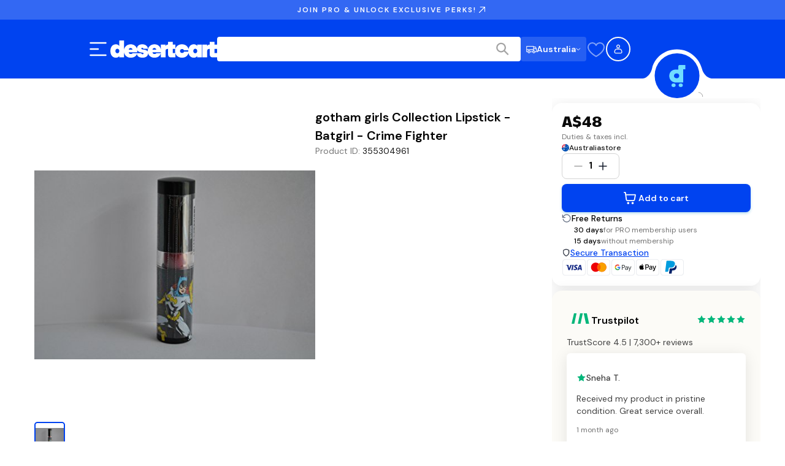

--- FILE ---
content_type: application/javascript; charset=UTF-8
request_url: https://www.desertcart.com.au/_next/static/chunks/8434-0e5eb596d29376b4.js
body_size: 4523
content:
!function(){try{var e="undefined"!=typeof window?window:"undefined"!=typeof global?global:"undefined"!=typeof self?self:{},t=(new e.Error).stack;t&&(e._sentryDebugIds=e._sentryDebugIds||{},e._sentryDebugIds[t]="93ba1fa6-bb83-42db-b652-87723d277efa",e._sentryDebugIdIdentifier="sentry-dbid-93ba1fa6-bb83-42db-b652-87723d277efa")}catch(e){}}();"use strict";(self.webpackChunk_N_E=self.webpackChunk_N_E||[]).push([[8434],{21915:(e,t,n)=>{n.d(t,{_:()=>r});function r(e,t){return t||(t=e.slice(0)),Object.freeze(Object.defineProperties(e,{raw:{value:Object.freeze(t)}}))}},38434:(e,t,n)=>{n.d(t,{l$:()=>eh,oR:()=>J});var r,o=n(76367),i=n(30694),a=n(21915),s=n(12115);let l={data:""},c=/(?:([\u0080-\uFFFF\w-%@]+) *:? *([^{;]+?);|([^;}{]*?) *{)|(}\s*)/g,u=/\/\*[^]*?\*\/|  +/g,d=/\n+/g,p=(e,t)=>{let n="",r="",o="";for(let i in e){let a=e[i];"@"==i[0]?"i"==i[1]?n=i+" "+a+";":r+="f"==i[1]?p(a,i):i+"{"+p(a,"k"==i[1]?"":t)+"}":"object"==typeof a?r+=p(a,t?t.replace(/([^,])+/g,e=>i.replace(/([^,]*:\S+\([^)]*\))|([^,])+/g,t=>/&/.test(t)?t.replace(/&/g,e):e?e+" "+t:t)):i):null!=a&&(i=/^--/.test(i)?i:i.replace(/[A-Z]/g,"-$&").toLowerCase(),o+=p.p?p.p(i,a):i+":"+a+";")}return n+(t&&o?t+"{"+o+"}":o)+r},f={},m=e=>{if("object"==typeof e){let t="";for(let n in e)t+=n+m(e[n]);return t}return e};function g(e){let t,n,r,o=this||{},i=e.call?e(o.p):e;return((e,t,n,r,o)=>{var i,a,s,l;let g=m(e),y=f[g]||(f[g]=(e=>{let t=0,n=11;for(;t<e.length;)n=101*n+e.charCodeAt(t++)>>>0;return"go"+n})(g));if(!f[y]){let t=g!==e?e:(e=>{let t,n,r=[{}];for(;t=c.exec(e.replace(u,""));)t[4]?r.shift():t[3]?(n=t[3].replace(d," ").trim(),r.unshift(r[0][n]=r[0][n]||{})):r[0][t[1]]=t[2].replace(d," ").trim();return r[0]})(e);f[y]=p(o?{["@keyframes "+y]:t}:t,n?"":"."+y)}let b=n&&f.g?f.g:null;return n&&(f.g=f[y]),i=f[y],a=t,s=r,(l=b)?a.data=a.data.replace(l,i):-1===a.data.indexOf(i)&&(a.data=s?i+a.data:a.data+i),y})(i.unshift?i.raw?(t=[].slice.call(arguments,1),n=o.p,i.reduce((e,r,o)=>{let i=t[o];if(i&&i.call){let e=i(n),t=e&&e.props&&e.props.className||/^go/.test(e)&&e;i=t?"."+t:e&&"object"==typeof e?e.props?"":p(e,""):!1===e?"":e}return e+r+(null==i?"":i)},"")):i.reduce((e,t)=>Object.assign(e,t&&t.call?t(o.p):t),{}):i,(r=o.target,"object"==typeof window?((r?r.querySelector("#_goober"):window._goober)||Object.assign((r||document.head).appendChild(document.createElement("style")),{innerHTML:" ",id:"_goober"})).firstChild:r||l),o.g,o.o,o.k)}g.bind({g:1});let y,b,h,v=g.bind({k:1});function _(e,t){let n=this||{};return function(){let r=arguments;function o(i,a){let s=Object.assign({},i),l=s.className||o.className;n.p=Object.assign({theme:b&&b()},s),n.o=/ *go\d+/.test(l),s.className=g.apply(n,r)+(l?" "+l:""),t&&(s.ref=a);let c=e;return e[0]&&(c=s.as||e,delete s.as),h&&c[0]&&h(s),y(c,s)}return t?t(o):o}}function x(){let e=(0,a._)(["\nfrom {\n  transform: scale(0) rotate(45deg);\n	opacity: 0;\n}\nto {\n transform: scale(1) rotate(45deg);\n  opacity: 1;\n}"]);return x=function(){return e},e}function w(){let e=(0,a._)(["\nfrom {\n  transform: scale(0);\n  opacity: 0;\n}\nto {\n  transform: scale(1);\n  opacity: 1;\n}"]);return w=function(){return e},e}function E(){let e=(0,a._)(["\nfrom {\n  transform: scale(0) rotate(90deg);\n	opacity: 0;\n}\nto {\n  transform: scale(1) rotate(90deg);\n	opacity: 1;\n}"]);return E=function(){return e},e}function k(){let e=(0,a._)(["\n  width: 20px;\n  opacity: 0;\n  height: 20px;\n  border-radius: 10px;\n  background: ",";\n  position: relative;\n  transform: rotate(45deg);\n\n  animation: "," 0.3s cubic-bezier(0.175, 0.885, 0.32, 1.275)\n    forwards;\n  animation-delay: 100ms;\n\n  &:after,\n  &:before {\n    content: '';\n    animation: "," 0.15s ease-out forwards;\n    animation-delay: 150ms;\n    position: absolute;\n    border-radius: 3px;\n    opacity: 0;\n    background: ",";\n    bottom: 9px;\n    left: 4px;\n    height: 2px;\n    width: 12px;\n  }\n\n  &:before {\n    animation: "," 0.15s ease-out forwards;\n    animation-delay: 180ms;\n    transform: rotate(90deg);\n  }\n"]);return k=function(){return e},e}function D(){let e=(0,a._)(["\n  from {\n    transform: rotate(0deg);\n  }\n  to {\n    transform: rotate(360deg);\n  }\n"]);return D=function(){return e},e}function O(){let e=(0,a._)(["\n  width: 12px;\n  height: 12px;\n  box-sizing: border-box;\n  border: 2px solid;\n  border-radius: 100%;\n  border-color: ",";\n  border-right-color: ",";\n  animation: "," 1s linear infinite;\n"]);return O=function(){return e},e}function j(){let e=(0,a._)(["\nfrom {\n  transform: scale(0) rotate(45deg);\n	opacity: 0;\n}\nto {\n  transform: scale(1) rotate(45deg);\n	opacity: 1;\n}"]);return j=function(){return e},e}function C(){let e=(0,a._)(["\n0% {\n	height: 0;\n	width: 0;\n	opacity: 0;\n}\n40% {\n  height: 0;\n	width: 6px;\n	opacity: 1;\n}\n100% {\n  opacity: 1;\n  height: 10px;\n}"]);return C=function(){return e},e}function I(){let e=(0,a._)(["\n  width: 20px;\n  opacity: 0;\n  height: 20px;\n  border-radius: 10px;\n  background: ",";\n  position: relative;\n  transform: rotate(45deg);\n\n  animation: "," 0.3s cubic-bezier(0.175, 0.885, 0.32, 1.275)\n    forwards;\n  animation-delay: 100ms;\n  &:after {\n    content: '';\n    box-sizing: border-box;\n    animation: "," 0.2s ease-out forwards;\n    opacity: 0;\n    animation-delay: 200ms;\n    position: absolute;\n    border-right: 2px solid;\n    border-bottom: 2px solid;\n    border-color: ",";\n    bottom: 6px;\n    left: 6px;\n    height: 10px;\n    width: 6px;\n  }\n"]);return I=function(){return e},e}function N(){let e=(0,a._)(["\n  position: absolute;\n"]);return N=function(){return e},e}function z(){let e=(0,a._)(["\n  position: relative;\n  display: flex;\n  justify-content: center;\n  align-items: center;\n  min-width: 20px;\n  min-height: 20px;\n"]);return z=function(){return e},e}function A(){let e=(0,a._)(["\nfrom {\n  transform: scale(0.6);\n  opacity: 0.4;\n}\nto {\n  transform: scale(1);\n  opacity: 1;\n}"]);return A=function(){return e},e}function P(){let e=(0,a._)(["\n  position: relative;\n  transform: scale(0.6);\n  opacity: 0.4;\n  min-width: 20px;\n  animation: "," 0.3s 0.12s cubic-bezier(0.175, 0.885, 0.32, 1.275)\n    forwards;\n"]);return P=function(){return e},e}function M(){let e=(0,a._)(["\n  display: flex;\n  align-items: center;\n  background: #fff;\n  color: #363636;\n  line-height: 1.3;\n  will-change: transform;\n  box-shadow: 0 3px 10px rgba(0, 0, 0, 0.1), 0 3px 3px rgba(0, 0, 0, 0.05);\n  max-width: 350px;\n  pointer-events: auto;\n  padding: 8px 10px;\n  border-radius: 8px;\n"]);return M=function(){return e},e}function T(){let e=(0,a._)(["\n  display: flex;\n  justify-content: center;\n  margin: 4px 10px;\n  color: inherit;\n  flex: 1 1 auto;\n  white-space: pre-line;\n"]);return T=function(){return e},e}function F(){let e=(0,a._)(["\n  z-index: 9999;\n  > * {\n    pointer-events: auto;\n  }\n"]);return F=function(){return e},e}var H=(e,t)=>"function"==typeof e?e(t):e,S=(()=>{let e=0;return()=>(++e).toString()})(),L=(()=>{let e;return()=>{if(void 0===e&&"u">typeof window){let t=matchMedia("(prefers-reduced-motion: reduce)");e=!t||t.matches}return e}})(),R=(e,t)=>{switch(t.type){case 0:return(0,i._)((0,o._)({},e),{toasts:[t.toast,...e.toasts].slice(0,20)});case 1:return(0,i._)((0,o._)({},e),{toasts:e.toasts.map(e=>e.id===t.toast.id?(0,o._)({},e,t.toast):e)});case 2:let{toast:n}=t;return R(e,{type:+!!e.toasts.find(e=>e.id===n.id),toast:n});case 3:let{toastId:r}=t;return(0,i._)((0,o._)({},e),{toasts:e.toasts.map(e=>e.id===r||void 0===r?(0,i._)((0,o._)({},e),{dismissed:!0,visible:!1}):e)});case 4:return void 0===t.toastId?(0,i._)((0,o._)({},e),{toasts:[]}):(0,i._)((0,o._)({},e),{toasts:e.toasts.filter(e=>e.id!==t.toastId)});case 5:return(0,i._)((0,o._)({},e),{pausedAt:t.time});case 6:let a=t.time-(e.pausedAt||0);return(0,i._)((0,o._)({},e),{pausedAt:void 0,toasts:e.toasts.map(e=>(0,i._)((0,o._)({},e),{pauseDuration:e.pauseDuration+a}))})}},U=[],$={toasts:[],pausedAt:void 0},q=e=>{$=R($,e),U.forEach(e=>{e($)})},B={blank:4e3,error:4e3,success:2e3,loading:1/0,custom:4e3},Y=function(){let e=arguments.length>0&&void 0!==arguments[0]?arguments[0]:{},[t,n]=(0,s.useState)($),r=(0,s.useRef)($);(0,s.useEffect)(()=>(r.current!==$&&n($),U.push(n),()=>{let e=U.indexOf(n);e>-1&&U.splice(e,1)}),[]);let a=t.toasts.map(t=>{var n,r,a;return(0,i._)((0,o._)({},e,e[t.type],t),{removeDelay:t.removeDelay||(null==(n=e[t.type])?void 0:n.removeDelay)||(null==e?void 0:e.removeDelay),duration:t.duration||(null==(r=e[t.type])?void 0:r.duration)||(null==e?void 0:e.duration)||B[t.type],style:(0,o._)({},e.style,null==(a=e[t.type])?void 0:a.style,t.style)})});return(0,i._)((0,o._)({},t),{toasts:a})},Z=function(e){let t=arguments.length>1&&void 0!==arguments[1]?arguments[1]:"blank",n=arguments.length>2?arguments[2]:void 0;return(0,i._)((0,o._)({createdAt:Date.now(),visible:!0,dismissed:!1,type:t,ariaProps:{role:"status","aria-live":"polite"},message:e,pauseDuration:0},n),{id:(null==n?void 0:n.id)||S()})},G=e=>(t,n)=>{let r=Z(t,e,n);return q({type:2,toast:r}),r.id},J=(e,t)=>G("blank")(e,t);J.error=G("error"),J.success=G("success"),J.loading=G("loading"),J.custom=G("custom"),J.dismiss=e=>{q({type:3,toastId:e})},J.remove=e=>q({type:4,toastId:e}),J.promise=(e,t,n)=>{let r=J.loading(t.loading,(0,o._)({},n,null==n?void 0:n.loading));return"function"==typeof e&&(e=e()),e.then(e=>{let i=t.success?H(t.success,e):void 0;return i?J.success(i,(0,o._)({id:r},n,null==n?void 0:n.success)):J.dismiss(r),e}).catch(e=>{let i=t.error?H(t.error,e):void 0;i?J.error(i,(0,o._)({id:r},n,null==n?void 0:n.error)):J.dismiss(r)}),e};var K=(e,t)=>{q({type:1,toast:{id:e,height:t}})},Q=()=>{q({type:5,time:Date.now()})},V=new Map,W=function(e){let t=arguments.length>1&&void 0!==arguments[1]?arguments[1]:1e3;if(V.has(e))return;let n=setTimeout(()=>{V.delete(e),q({type:4,toastId:e})},t);V.set(e,n)},X=v(x()),ee=v(w()),et=v(E()),en=_("div")(k(),e=>e.primary||"#ff4b4b",X,ee,e=>e.secondary||"#fff",et),er=v(D()),eo=_("div")(O(),e=>e.secondary||"#e0e0e0",e=>e.primary||"#616161",er),ei=v(j()),ea=v(C()),es=_("div")(I(),e=>e.primary||"#61d345",ei,ea,e=>e.secondary||"#fff"),el=_("div")(N()),ec=_("div")(z()),eu=v(A()),ed=_("div")(P(),eu),ep=e=>{let{toast:t}=e,{icon:n,type:r,iconTheme:i}=t;return void 0!==n?"string"==typeof n?s.createElement(ed,null,n):n:"blank"===r?null:s.createElement(ec,null,s.createElement(eo,(0,o._)({},i)),"loading"!==r&&s.createElement(el,null,"error"===r?s.createElement(en,(0,o._)({},i)):s.createElement(es,(0,o._)({},i))))},ef=_("div")(M()),em=_("div")(T()),eg=s.memo(e=>{let{toast:t,position:n,style:r,children:i}=e,a=t.height?((e,t)=>{let n=e.includes("top")?1:-1,[r,o]=L()?["0%{opacity:0;} 100%{opacity:1;}","0%{opacity:1;} 100%{opacity:0;}"]:["\n0% {transform: translate3d(0,".concat(-200*n,"%,0) scale(.6); opacity:.5;}\n100% {transform: translate3d(0,0,0) scale(1); opacity:1;}\n"),"\n0% {transform: translate3d(0,0,-1px) scale(1); opacity:1;}\n100% {transform: translate3d(0,".concat(-150*n,"%,-1px) scale(.6); opacity:0;}\n")];return{animation:t?"".concat(v(r)," 0.35s cubic-bezier(.21,1.02,.73,1) forwards"):"".concat(v(o)," 0.4s forwards cubic-bezier(.06,.71,.55,1)")}})(t.position||n||"top-center",t.visible):{opacity:0},l=s.createElement(ep,{toast:t}),c=s.createElement(em,(0,o._)({},t.ariaProps),H(t.message,t));return s.createElement(ef,{className:t.className,style:(0,o._)({},a,r,t.style)},"function"==typeof i?i({icon:l,message:c}):s.createElement(s.Fragment,null,l,c))});r=s.createElement,p.p=void 0,y=r,b=void 0,h=void 0;var ey=e=>{let{id:t,className:n,style:r,onHeightUpdate:o,children:i}=e,a=s.useCallback(e=>{if(e){let n=()=>{o(t,e.getBoundingClientRect().height)};n(),new MutationObserver(n).observe(e,{subtree:!0,childList:!0,characterData:!0})}},[t,o]);return s.createElement("div",{ref:a,className:n,style:r},i)},eb=g(F()),eh=e=>{let{reverseOrder:t,position:n="top-center",toastOptions:r,gutter:i,children:a,containerStyle:l,containerClassName:c}=e,{toasts:u,handlers:d}=(e=>{let{toasts:t,pausedAt:n}=Y(e);(0,s.useEffect)(()=>{if(n)return;let e=Date.now(),r=t.map(t=>{if(t.duration===1/0)return;let n=(t.duration||0)+t.pauseDuration-(e-t.createdAt);if(n<0){t.visible&&J.dismiss(t.id);return}return setTimeout(()=>J.dismiss(t.id),n)});return()=>{r.forEach(e=>e&&clearTimeout(e))}},[t,n]);let r=(0,s.useCallback)(()=>{n&&q({type:6,time:Date.now()})},[n]),o=(0,s.useCallback)((e,n)=>{let{reverseOrder:r=!1,gutter:o=8,defaultPosition:i}=n||{},a=t.filter(t=>(t.position||i)===(e.position||i)&&t.height),s=a.findIndex(t=>t.id===e.id),l=a.filter((e,t)=>t<s&&e.visible).length;return a.filter(e=>e.visible).slice(...r?[l+1]:[0,l]).reduce((e,t)=>e+(t.height||0)+o,0)},[t]);return(0,s.useEffect)(()=>{t.forEach(e=>{if(e.dismissed)W(e.id,e.removeDelay);else{let t=V.get(e.id);t&&(clearTimeout(t),V.delete(e.id))}})},[t]),{toasts:t,handlers:{updateHeight:K,startPause:Q,endPause:r,calculateOffset:o}}})(r);return s.createElement("div",{id:"_rht_toaster",style:(0,o._)({position:"fixed",zIndex:9999,top:16,left:16,right:16,bottom:16,pointerEvents:"none"},l),className:c,onMouseEnter:d.startPause,onMouseLeave:d.endPause},u.map(e=>{let r=e.position||n,l=((e,t)=>{let n=e.includes("top"),r=e.includes("center")?{justifyContent:"center"}:e.includes("right")?{justifyContent:"flex-end"}:{};return(0,o._)({left:0,right:0,display:"flex",position:"absolute",transition:L()?void 0:"all 230ms cubic-bezier(.21,1.02,.73,1)",transform:"translateY(".concat(t*(n?1:-1),"px)")},n?{top:0}:{bottom:0},r)})(r,d.calculateOffset(e,{reverseOrder:t,gutter:i,defaultPosition:n}));return s.createElement(ey,{id:e.id,key:e.id,onHeightUpdate:d.updateHeight,className:e.visible?eb:"",style:l},"custom"===e.type?H(e.message,e):a?a(e):s.createElement(eg,{toast:e,position:r}))}))}}}]);

--- FILE ---
content_type: application/javascript; charset=UTF-8
request_url: https://www.desertcart.com.au/_next/static/chunks/webpack-7cfadc91b6bb09e8.js
body_size: 5231
content:
!function(){try{var e="undefined"!=typeof window?window:"undefined"!=typeof global?global:"undefined"!=typeof self?self:{},c=(new e.Error).stack;c&&(e._sentryDebugIds=e._sentryDebugIds||{},e._sentryDebugIds[c]="f011cc84-96d3-469e-af0d-bae16e737c53",e._sentryDebugIdIdentifier="sentry-dbid-f011cc84-96d3-469e-af0d-bae16e737c53")}catch(e){}}(),(()=>{"use strict";var e={},c={};function d(a){var t=c[a];if(void 0!==t)return t.exports;var f=c[a]={id:a,loaded:!1,exports:{}},b=!0;try{e[a].call(f.exports,f,f.exports,d),b=!1}finally{b&&delete c[a]}return f.loaded=!0,f.exports}d.m=e,d.amdO={},(()=>{var e=[];d.O=(c,a,t,f)=>{if(a){f=f||0;for(var b=e.length;b>0&&e[b-1][2]>f;b--)e[b]=e[b-1];e[b]=[a,t,f];return}for(var r=1/0,b=0;b<e.length;b++){for(var[a,t,f]=e[b],n=!0,o=0;o<a.length;o++)(!1&f||r>=f)&&Object.keys(d.O).every(e=>d.O[e](a[o]))?a.splice(o--,1):(n=!1,f<r&&(r=f));if(n){e.splice(b--,1);var s=t();void 0!==s&&(c=s)}}return c}})(),d.n=e=>{var c=e&&e.__esModule?()=>e.default:()=>e;return d.d(c,{a:c}),c},(()=>{var e,c=Object.getPrototypeOf?e=>Object.getPrototypeOf(e):e=>e.__proto__;d.t=function(a,t){if(1&t&&(a=this(a)),8&t||"object"==typeof a&&a&&(4&t&&a.__esModule||16&t&&"function"==typeof a.then))return a;var f=Object.create(null);d.r(f);var b={};e=e||[null,c({}),c([]),c(c)];for(var r=2&t&&a;"object"==typeof r&&!~e.indexOf(r);r=c(r))Object.getOwnPropertyNames(r).forEach(e=>b[e]=()=>a[e]);return b.default=()=>a,d.d(f,b),f}})(),d.d=(e,c)=>{for(var a in c)d.o(c,a)&&!d.o(e,a)&&Object.defineProperty(e,a,{enumerable:!0,get:c[a]})},d.f={},d.e=e=>Promise.all(Object.keys(d.f).reduce((c,a)=>(d.f[a](e,c),c),[])),d.u=e=>586===e?"static/chunks/13b76428-0e73fd2b0f5d5d70.js":8500===e?"static/chunks/8500-0c6cc8b56801267b.js":8437===e?"static/chunks/8437-ffb1ff3ebf7782c9.js":8247===e?"static/chunks/8247-633e6adb547d2f75.js":9435===e?"static/chunks/9435-26414904d56802b2.js":9740===e?"static/chunks/9740-929c3acd46bf95e3.js":8927===e?"static/chunks/8927-bb5772422e608479.js":2696===e?"static/chunks/2696-b406180775277dbb.js":5011===e?"static/chunks/5011-a4d5dd535f62854d.js":1439===e?"static/chunks/1439-8717d8abdc486c30.js":2961===e?"static/chunks/2961-c8dd24e61e37655e.js":8864===e?"static/chunks/8864-ef18d4cdd143541c.js":4142===e?"static/chunks/4142-8c6315c92ef02e4a.js":7857===e?"static/chunks/7857-03ba806ef5a5e6c1.js":5964===e?"static/chunks/5964-e349f7d014b0d6a9.js":8924===e?"static/chunks/8924-356a5b6d903106b4.js":"static/chunks/"+(({2415:"5fcc1be5",3316:"s3LazyLoaded",5072:"de999748",5940:"020d84de",6470:"categoryLazyLoaded",6696:"0b4b70bd",8229:"9da6db1e",9066:"dc112a36",9268:"aaea2bcf",9321:"070c26f0"})[e]||e)+"."+({55:"3fd6580ab8a77fbf",63:"8de12d48392c7674",77:"f30247ba08af890a",240:"ec806611577ad054",248:"321426a173705354",271:"2a3a7b2605bb4f45",480:"8e8cc13ab4463b60",543:"909e8d869990f836",692:"220b13adfca10faf",780:"137dbd41db9ccbc9",1020:"df021291b84cc05d",1092:"f69aa31053393266",1164:"7ee2edb62570a66a",1222:"cdb3f5a6ef591407",1272:"738372d2c56cc948",1382:"9c0b2b931c145dd1",1411:"ad668b93e7507dd2",1463:"917836b478fb6d2b",1530:"dc6b7df8f0b82d0e",1684:"d5e2116b87a716ec",1763:"8b5e1a0f8c315b75",1792:"2d1198b2c08a00d2",1823:"6c4975f02df5b512",1900:"4ff4b575697f7327",1903:"4a280768f7480a6b",2007:"7ff89ee225cc1c74",2067:"773c1f9342b625b8",2110:"9082f6f14d02b6b1",2115:"8d03c6ea36346167",2156:"441d615f1ca19b49",2171:"b53e39ab2392a029",2363:"64c86509c8a1ac37",2404:"11271cb0924dcb76",2415:"043cfd38f5c5c57a",2509:"baf251314ac935be",2513:"44521de887a6e82f",2684:"795eb6d1be8932bf",2702:"c193297d46ccd477",2754:"4b65a17400192643",2932:"ce34e8d962b247dc",2942:"b5a93037f3bd213d",3025:"c31e2fc50f62a849",3109:"da54b417d2686c9c",3122:"719698ea5a30fc43",3241:"bf69a590cf66b5ff",3242:"a60dc114ed8f0f47",3316:"54ccce43d3c3b472",3317:"56ea93177df19027",3513:"7cd57ac9a5641344",3594:"4fc1ac20f8a1f2a0",3668:"0a4d2d68e5259308",3741:"3600c9450f6e2871",3803:"ec1a311746113110",3845:"f2416d57e64328c1",3870:"b6e5c4f6e6c63f62",3934:"4b26eda12effa096",4017:"ef405d6ca531a5fe",4063:"66cde24ee1d9acf8",4193:"43b052304a88d1c9",4213:"e6e9853f91772739",4229:"17469d1d5281e0a8",4259:"1ed5a590fdcd1996",4267:"b0801d0b1c9d8d65",4376:"098675ae7596dcd5",4482:"c7936009c57cbfbe",4556:"7137c178568b0349",4657:"455b3cf6a9fb4bcc",4685:"ef202d59af502093",4830:"adf886f8b1734798",4890:"171ea82567eac07e",4903:"7abe92ea7ea28046",4980:"01fdeaf43cdd2ae8",5045:"4419a2ef1ebb51aa",5072:"2f673ab89f92a38b",5146:"bb2ff45ae37a6e27",5152:"c3c6c9600376023b",5211:"d3e52896afed3641",5232:"f7c70b9e0af33f03",5269:"0c5e669351fbddc7",5271:"ba5ae1952e546cf2",5297:"fde457fb3e0f647e",5438:"d7e362a6a73881c7",5456:"bced1cfade6b6367",5458:"38ba3dc86a400ccc",5539:"fef893f713ee193f",5556:"902caca9b0493b78",5573:"6f78752d8fb86cf8",5615:"4a72d9d4a10cf6d5",5621:"47dd083ac0b51258",5662:"48410cae46f7569a",5675:"0eb93814c3e71f81",5687:"b0eb81f8a5af96a0",5862:"43d483e7094dfbfb",5898:"0284e544eb3e658e",5909:"97c62d64356421a4",5938:"86c0a2a8f08455d1",5940:"f4ddc4b3490f90f9",5985:"40b2c3c38d201555",6053:"c8d64ec5b2076b5b",6114:"cc00d3fb4e6f5695",6198:"40dc316db3c70e2e",6215:"13791736def296fd",6241:"c6d7281db6637959",6266:"e3052c439d9d517f",6290:"4183dcd538515118",6376:"f7576fdb87911715",6413:"143645224718e5df",6470:"889461abb6d375b7",6479:"3ba65d213d436e58",6536:"abd8ba74251e5353",6611:"9b4952dbd624466f",6696:"c00b4e0685677874",6710:"3a3ea37315692689",6760:"15f02847ab84811e",6787:"d4a9a5c01ba587fa",6910:"e79dd3f0ace7184e",6950:"c61c11012a4e8d03",7131:"efa6e3d6034be61a",7278:"526cbc8282c1900b",7418:"0869af107bca8a22",7440:"832447022977984a",7538:"7b67b352768a552f",7625:"13ec2557216de25a",7701:"e8a9790212d08328",7703:"a1e1ff1a082b976e",7715:"fac8079dee315e07",7730:"d836f30585589946",7788:"0d48e62622fef82b",7835:"78f27873a5a43c3f",7925:"dd7dd3a71d74a681",7954:"92ba829989217bf3",7993:"a317ae5269c26c36",8024:"28df12a769f77b0e",8071:"4c0965fa1a778768",8114:"9422452f3d65fcd9",8229:"3c14eecb04aafe6f",8305:"c9b0c036858f2d0d",8374:"029d81bf1bae6b8c",8404:"6d4f3dbc870f68a2",8467:"3bc38416d5b1f10a",8523:"b2ab9cecd324e6f7",8988:"39208fb3a77164c6",9066:"4d4e3c709d56eff4",9140:"52909354cbd4e4bb",9245:"b4ece6ee818ac0c7",9268:"bf1fb48f10016f64",9321:"8ed79be2551487a0",9324:"d80d7aed552e7a61",9382:"f21729c9e49f94f6",9418:"fdb77ebefe6f0e04",9462:"5d61adafd500b1f7",9467:"3436ec360c4663cb",9469:"f0034678db46c7f0",9576:"353d349c35c318b0",9723:"b9e913112bc0ab37",9731:"f99883c76aa003da",9793:"f6309faa46d7856d",9858:"558bc08fc82af033",9891:"7b2f7036309453a5"})[e]+".js",d.miniCssF=e=>"static/css/"+({259:"44d84bf32b0b3467",491:"89c10652ab1c11da",3264:"c1579652ece6e5f9",4201:"8b09d551883aa6bd",5974:"cd127efb35b6eacb",6295:"924ac91a58311861",8133:"5e4da7fa20df26da"})[e]+".css",d.g=function(){if("object"==typeof globalThis)return globalThis;try{return this||Function("return this")()}catch(e){if("object"==typeof window)return window}}(),d.o=(e,c)=>Object.prototype.hasOwnProperty.call(e,c),(()=>{var e={},c="_N_E:";d.l=(a,t,f,b)=>{if(e[a])return void e[a].push(t);if(void 0!==f)for(var r,n,o=document.getElementsByTagName("script"),s=0;s<o.length;s++){var i=o[s];if(i.getAttribute("src")==a||i.getAttribute("data-webpack")==c+f){r=i;break}}r||(n=!0,(r=document.createElement("script")).charset="utf-8",r.timeout=120,d.nc&&r.setAttribute("nonce",d.nc),r.setAttribute("data-webpack",c+f),r.src=d.tu(a)),e[a]=[t];var u=(c,d)=>{r.onerror=r.onload=null,clearTimeout(l);var t=e[a];if(delete e[a],r.parentNode&&r.parentNode.removeChild(r),t&&t.forEach(e=>e(d)),c)return c(d)},l=setTimeout(u.bind(null,void 0,{type:"timeout",target:r}),12e4);r.onerror=u.bind(null,r.onerror),r.onload=u.bind(null,r.onload),n&&document.head.appendChild(r)}})(),d.r=e=>{"undefined"!=typeof Symbol&&Symbol.toStringTag&&Object.defineProperty(e,Symbol.toStringTag,{value:"Module"}),Object.defineProperty(e,"__esModule",{value:!0})},d.nmd=e=>(e.paths=[],e.children||(e.children=[]),e),(()=>{var e;d.tt=()=>(void 0===e&&(e={createScriptURL:e=>e},"undefined"!=typeof trustedTypes&&trustedTypes.createPolicy&&(e=trustedTypes.createPolicy("nextjs#bundler",e))),e)})(),d.tu=e=>d.tt().createScriptURL(e),d.p="/_next/",(()=>{var e={8068:0};d.f.miniCss=(c,a)=>{e[c]?a.push(e[c]):0!==e[c]&&({259:1,491:1,3264:1,4201:1,5974:1,6295:1,8133:1})[c]&&a.push(e[c]=(e=>new Promise((c,a)=>{var t=d.miniCssF(e),f=d.p+t;if(((e,c)=>{for(var d=document.getElementsByTagName("link"),a=0;a<d.length;a++){var t=d[a],f=t.getAttribute("data-href")||t.getAttribute("href");if("stylesheet"===t.rel&&(f===e||f===c))return t}for(var b=document.getElementsByTagName("style"),a=0;a<b.length;a++){var t=b[a],f=t.getAttribute("data-href");if(f===e||f===c)return t}})(t,f))return c();((e,c,d,a)=>{var t=document.createElement("link");return t.rel="stylesheet",t.type="text/css",t.onerror=t.onload=f=>{if(t.onerror=t.onload=null,"load"===f.type)d();else{var b=f&&("load"===f.type?"missing":f.type),r=f&&f.target&&f.target.href||c,n=Error("Loading CSS chunk "+e+" failed.\n("+r+")");n.code="CSS_CHUNK_LOAD_FAILED",n.type=b,n.request=r,t.parentNode.removeChild(t),a(n)}},t.href=c,!function(e){if("function"==typeof _N_E_STYLE_LOAD){let{href:c,onload:d,onerror:a}=e;_N_E_STYLE_LOAD(0===c.indexOf(window.location.origin)?new URL(c).pathname:c).then(()=>null==d?void 0:d.call(e,{type:"load"}),()=>null==a?void 0:a.call(e,{}))}else document.head.appendChild(e)}(t)})(e,f,c,a)}))(c).then(()=>{e[c]=0},d=>{throw delete e[c],d}))}})(),(()=>{var e={8068:0,6295:0,9603:0,9038:0,8141:0,1012:0,3015:0,373:0,259:0,5064:0,1794:0,8652:0,21:0,2489:0,5798:0,2586:0,8320:0,9106:0,1712:0,2354:0,3494:0,6173:0,5066:0,1819:0,2477:0,5228:0,4004:0,9045:0,6690:0,329:0,8518:0,9176:0,4841:0,8595:0,6571:0,414:0,9675:0,1289:0,5209:0,6422:0,8727:0,8221:0,8825:0,8982:0,1481:0,6579:0,5447:0,1319:0,7272:0,6811:0,6434:0,5721:0,2447:0,1972:0,6324:0,9303:0,6250:0,577:0,3555:0,4455:0,7561:0,4239:0,5188:0};d.f.j=(c,a)=>{var t=d.o(e,c)?e[c]:void 0;if(0!==t)if(t)a.push(t[2]);else if(/^(1((01|71|97)2|(28|31|81)9|481|794)|2(4(47|77|89)|1|354|586|59)|3(015|264|29|494|555|73)|4((20|84|9)1|004|14|239|455)|5(06[46]|7(21|7|98)|188|209|228|447|974)|6(57[19]|173|250|295|324|422|434|690|811)|8(068|133|141|221|320|518|595|652|727|825|982)|9([36]03|038|045|106|176|675)|7272|7561)$/.test(c))e[c]=0;else{var f=new Promise((d,a)=>t=e[c]=[d,a]);a.push(t[2]=f);var b=d.p+d.u(c),r=Error();d.l(b,a=>{if(d.o(e,c)&&(0!==(t=e[c])&&(e[c]=void 0),t)){var f=a&&("load"===a.type?"missing":a.type),b=a&&a.target&&a.target.src;r.message="Loading chunk "+c+" failed.\n("+f+": "+b+")",r.name="ChunkLoadError",r.type=f,r.request=b,t[1](r)}},"chunk-"+c,c)}},d.O.j=c=>0===e[c];var c=(c,a)=>{var t,f,[b,r,n]=a,o=0;if(b.some(c=>0!==e[c])){for(t in r)d.o(r,t)&&(d.m[t]=r[t]);if(n)var s=n(d)}for(c&&c(a);o<b.length;o++)f=b[o],d.o(e,f)&&e[f]&&e[f][0](),e[f]=0;return d.O(s)},a=self.webpackChunk_N_E=self.webpackChunk_N_E||[];a.forEach(c.bind(null,0)),a.push=c.bind(null,a.push.bind(a))})(),d.nc=void 0})();

--- FILE ---
content_type: application/javascript; charset=UTF-8
request_url: https://www.desertcart.com.au/_next/static/chunks/8924-356a5b6d903106b4.js
body_size: 13223
content:
!function(){try{var a="undefined"!=typeof window?window:"undefined"!=typeof global?global:"undefined"!=typeof self?self:{},e=(new a.Error).stack;e&&(a._sentryDebugIds=a._sentryDebugIds||{},a._sentryDebugIds[e]="eb8cd9da-011a-462f-ae6c-16a4418aa7ae",a._sentryDebugIdIdentifier="sentry-dbid-eb8cd9da-011a-462f-ae6c-16a4418aa7ae")}catch(a){}}(),(self.webpackChunk_N_E=self.webpackChunk_N_E||[]).push([[8924],{4188:(a,e,t)=>{"use strict";t.d(e,{CY:()=>f,Eg:()=>p,K9:()=>v,SM:()=>y,UK:()=>S,_g:()=>M,b5:()=>B,fU:()=>w,gt:()=>g,mB:()=>b,nJ:()=>m,x:()=>h,xI:()=>A,xe:()=>C});var r=t(76367),n=t(30694),o=t(97810),i=t.n(o),l=t(16362),s=t.n(l),u=t(10355),c=t(59514),d=t(72504);t(73590);let h=a=>({IN:"India Hub",US:"USA Hub",AE:"UAE Hub",GB:"UK Hub"})[a]||a+"Hub",m=a=>{let e=(0,n._)((0,r._)({},a),{name:null==a?void 0:a.description,costAmount:null==a?void 0:a.display_cost});switch(null==a?void 0:a.type){case"Regular":case"Separate":case"Express":case"Pro::Express":case"Box":default:return e;case"Plus::Standard":case"Pro::Standard":return e.name="Standard with PRO",e}},g=(a,e,t,r,n)=>{try{let o=null==n?void 0:n.state,l=(a||[]).map(a=>{var n;let l=null!=(n=a.countries_multiselect)?n:[],s=l.includes(e)||l.includes("ALL"),u=Date.now(),c=new Date(a.start_date).getTime(),d=new Date(a.end_date).getTime(),h=a.only_admin&&r,m=!i()(a.only_pro_type)&&a.only_pro_type.includes("All"),g=t&&m&&a.only_pro_type.includes(o);if(u>c&&u<d&&s)if(g)return a;else if(h)return a;else if(!m&&!a.only_admin)return a;else return null}),u=s()(l).length>0?s()(l)[s()(l).length-1]:{};if(i()(u))return null;return u}catch(a){return null}},p=(a,e)=>a&&(a.includes("ssl-images-amazon.com")||a.includes("images-amazon.com")||a.includes("media-amazon.com"))?a.replace(/(\.gif|\.jpeg|\.jpg)/,".SS".concat(e,"$1")):a,y=a=>a.split("}_{").map(a=>a.split("{").filter(a=>a).map(a=>a.replace("}",""))),S=()=>{let a=window.location.pathname,e={},t="",r="";try{let a=document.cookie.split(";");for(let t=0;t<a.length;t++){let r=a[t],n=(r=r.trim()).split("=");e[n[0]]=n[1]}t=e.extractedUTMSource?"?utm_source=".concat(e.extractedUTMSource):"",r=e.expiryDate&&t?"&expiryDate=".concat(e.expiryDate):"?expiryDate=0"}catch(a){}return a+t+r},C=a=>({loop:!0,autoplay:!0,animationData:a,rendererSettings:{preserveAspectRatio:"xMidYMid slice"}}),M={walmartStoreId:2,warehouseDealsStoreId:2393,lorealStoreId:3318,perfumerStoreId:3383,wizqartEntityCountry:"IN",gulfCountries:["AE","BH","EG","IL","JO","KW","LB","MA","OM","QA","SA","YE"]},f=["trader joe","trader joe's","trader joes","Gun Pellets","GIANFRANCO FERRE","PIERRE CARDIN","BALMAIN","rhino 69","porn","xhorse","sex pill","adult toys","liquer chocolate","blow up doll","male toys","female toys","sex dice","sex things","sex tongue","sex toy","sex toys","sex tous","sex toes","sex doll","love doll","sex doles","sex dong","viberate toys","viberation adult","penetrations toys","masturber","masturbator","masturbater","horny goat weed","masturbation","erection pills","love doll","dildo","dilldo","dillo","didlo","dilido","dildos","dilido","bondage","handcuffs","penis","penile","longer pennies","bdsm","male enhancement","male enhancing","nyquil","tylenol","pantogar","alisse bronte","alissi bronte","monoderma","foltene","gestarelle","mahatma yellow rice","mahatma rice","#electronic cigarette","ecig","#e-cigarette","cigar","nicotine","viagra","pussy","fleshlight","hemp oil","air rifle","rifle","airsoft","fetish","cuffs","male massager","female massager","liquer","liqueur","liquor","seeds","vibrator","gps tracker","squaretrade","drugs","drug","marijuana","cannabis","methamphetamine","meth","cocaine","alcohol","sex","hemp","cbd","narcotics","krokodil","opium","opiods","opiod","ecstacy","flakka","heroine","salvia","adderall","codeine","morphine ","hydrocodone","oxycontin","vicodin","codeine","oxycodone","tramadol","hydromorphone","fentanyl","carfentanil","ganja","hashish","mdma","Atopoler","Mtm","Moico","Wolkier","Topsung","Nestling","covid testing kit for home rapid test","Nestling","Hmil U","Albrecht","Motorola","Kimy","Wishouse","Midland","Alomejor","Aikmi","Prymax","Retevis","Weed","d i  l d o","d ildo","de ldo","Couple Toys Adult","Male Shaft Sleeve","Male Shaft","Kegel device","Kegel","Wearable panties","Dilbo","Dilator","vape pens","e-cigarettes","sexual stimulants","diet pills","slimming teas","lipo creams","testosterone booster for men","vape pen","vape","Mushroom Head Air Cushion CC Cream Foundation BB Cream Foundation Makeup Moisturizing CC Cream Liquid Foundation,Concealer Lasting Makeup Foundation Even Skin Tone Makeup Base Primer(Natural)","Kemei KM-329 Hair Straightener (Black)","Krypton Steam Iron, 1200W, Green/White","Hair Clippers for Men, Professional Corded Hair Trimmer Set, 10-piece Adjustable Electric Haircut Kit, Multifunctional Barber Clippers and Shaving Clippers Tools for Men Hair Styling","Disney Frozen 2 - Townley Girl Cosmetic Compact Set with Mirror 22 lip glosses, 4 Body Shines, 6 Brushes Colorful Portable Foldable Washable Make Up Beauty Kit Box Set for Girls Kids Toddler","COINFINITIVE Portable One Step Salon Electric Blow Hair Curler Dryer and Styler Oval Comb Hot Air Brush Straightener Volumizer with Ionic Technology for Women(ONE STEP HAIR STRAIGHTNER)","Sport Boxing Gloves with Flame Pattern Black for Adult","Lycan Boxing Wrap Black, Cotton","Hipkoo Sports Defender Padded Boxing Gloves for Kids (5 to 13 Years Kids)","Seachoice Life Vest, Type II Personal Flotation Device – USCG Approved – Multiple Sizes and Colors","Airhead Type II Keyhole Life Jacket | Multiple Colors Available","expo 2020","expo 2020 dubai","COINFINITIVE","seachoice","Hipkoo","Townley Girl","Mushroom Head","worms plants","worms","lgbt","lgbtq","cozislides","artsakh","Tenacity","imidacloprid","merit","granules","insecticide"],v=new RegExp(f.join("|")),b=a=>{switch(a){case"cartMeter":return{hover:{scale:.95},tap:{scale:.9},initial:{scale:1.1},animate:{rotate:[0,2,4,-2,0],scale:1},transition:{type:"spring",times:[0,.2,.5,.8,1],stiffness:50,damping:6}};case"shippingMeter":return{tap:{scale:.97},initial:{scale:1.1},animate:{rotate:[0,4,6,-4,0],scale:1},transition:{type:"spring",times:[0,.4,.6,.8,1],stiffness:50,damping:6}};case"tryButton":return{hover:{scale:.95},tap:{scale:.9}};case"readyToOrderButton":case"addToCartButton":return{animate:{scale:[1,1.05,1]},transition:{duration:1.5,ease:"easeInOut",times:[0,.2,.5],repeat:1/0,repeatDelay:.8}};case"forwardArrowButton":return{initial:{scale:.6,x:-40},animate:{x:10,scale:1.4},transition:{duration:.5,delay:.5}};case"checkOutButton":return{animate:{scale:[1,1.02,1]},transition:{duration:1.5,ease:"easeInOut",times:[0,.2,.5],repeat:1/0,repeatDelay:.8}};case"mainUpgradeButton":return{initial:{scale:2},animate:{rotate:0,scale:1},transition:{type:"spring",stiffness:120,damping:6},whileTap:{scale:.9}};case"boxUpgradeButton":return{initial:{scale:2},animate:{scale:[1,1.2,1]},transition:{duration:1.2,ease:"easeInOut",times:[0,.2,.5],repeat:1/0,repeatDelay:1},whileTap:{scale:.8}};case"benefitTextContainer":return{hidden:{opacity:0},show:{opacity:1,transition:{staggerChildren:1}}};case"benefitTextAfter":return{hidden:{opacity:0},show:{opacity:1}};default:return{}}};c.default,u.default,d.default;let A={AD:["Andorra la Vella","Escaldes-Engordany","Encamp","Sant Juli\xe0 de L\xf2ria","La Massana"],AE:["Dubai","Abu Dhabi","Sharjah","Al Ain","Ajman"],AG:["St. John's","All Saints","Liberta","Potter's Village","Bolans"],AL:["Tirana","Durr\xebs","Berat","Fier","Elbasan"],AM:["Yerevan","Gyumri","Vanadzor","Vagharshapat","Abovyan"],AO:["Luanda","Lubango","Cabinda","Huambo","Kuito"],AR:["Buenos Aires","C\xf3rdoba","Rosario","Mendoza","La Plata"],AT:["Vienna","Graz","Salzburg","Innsbruck","Linz"],AU:["Sydney","Melbourne","Brisbane","Perth","Adelaide"],AW:["Oranjestad","Sint Nicolaas","Santa Cruz","Paradera","Tanki Leendert"],AZ:["Baku","Sumqayit","Ganja","Mingecevir","Lankaran"],BA:["Sarajevo","Banja Luka","Mostar","Bijeljina","Tuzla"],BB:["Bridgetown","Speightstown","Holetown","Oistins","Bathsheba"],BD:["Dhaka","Chittagong","Khulna","Sylhet","Rajshahi"],BE:["Brussels","Antwerp","Gent","Charleroi","Liege"],BF:["Ouagadougou","Bobo-Dioulasso","Koudougou","Ouahigouya","Banfora"],BG:["Sofia","Plovdiv","Varna","Burgas","Ruse"],BH:["Manama","Riffa","Al Muharraq","Madinat Hamad","Madinat `Isa"],BI:["Bujumbura","Muyinga","Gitega","Ngozi","Kayanza"],BM:["St. George's","Hamilton","Somerset Village","Stovel Bay","Cross Bay"],BN:["Bandar Seri Begawan","Kuala Belait","Seria","Kampong Tunah Jambu","Kampong Mata Mata"],BO:["Santa Cruz","El Alto","La Paz","Cochabamba","Sucre"],BR:["S\xe3o Paulo","Rio de Janeiro","Belo Horizonte","Brasilia","Salvador"],BS:["Nassau","Freeport","Marsh Harbour","Clarence Town","West End"],BW:["Gaborone","Francistown","Molepolole","Maun","Mahalapye"],BY:["Minsk","Gomel","Vitsyebsk","Mahilyow","Hrodna"],BZ:["Belize City","San Ignacio","Orange Walk","Belmopan","San Pedro"],CA:["Toronto","Montreal","Vancouver","Calgary","Edmonton"],CD:["Kinshasa","Lubumbashi","Brazzaville","Pointe-Noire","Dolisie"],CH:["Zurich","Geneva","Basel","Lausanne","Bern"],CI:["Abidjan","Bouak\xe9","Yamoussoukro","Korhogo","Daloa"],CK:["Avarua","Amuri","Arutanga","Omaka","Mangarei"],CL:["Santiago","Puente Alto","Concepcion","Maipu","La Florida"],CN:["Shanghai","Beijing","Guangzhou","Shenzhen","Nanyang"],CO:["Bogot\xe1","Medell\xedn","Cali","Barranquilla","Cartagena"],CR:["San Jos\xe9","Alajuela","Cartago","Puerto Limon","Liberia"],CV:["Praia","Mindelo","Santa Maria","Assomada","Porto Novo"],CY:["Nicosia","Limassol","Larnaca","Famagusta","Paphos"],CZ:["Prague","Brno","Ostrava","Plzen","Liberec"],DE:["Berlin","Hamburg","Munich","Cologne","Frankfurt"],DK:["Copenhagen","Aarhus","Odense","Aalborg","Esbjerg"],DM:["Roseau","Portsmouth","Mahaut","Wesley","Marigot"],DO:["Santo Domingo","Santiago","Puerto Plata","San Cristobal","Villa Altagracia"],EC:["Quito","Guayaquil","Cuenca","Santo Domingo de los Colorados","Machala"],EG:["Cairo","Alexandria","Giza","Madinat as Sadis min Uktubar","Shubra al Khaymah"],ES:["Madrid","Barcelona","Sevilla","Malaga","Valencia"],FI:["Helsinki","Espoo","Tampere","Vantaa","Oulu"],FJ:["Nasinu","Suva","Lautoka","Nausori","Nadi"],FO:["Torshavn","Klaksvik","Hvalba","Skopun","Hvannasund"],FR:["Paris","Nice","Toulouse","Marseille","Rennes"],GB:["London","Birmingham","Manchester","Leeds","Newcastle"],GD:["St. George's","Gouyave","Grenville","Hillsborough","Calivigny"],GE:["Tbilisi","Batumi","Kutaisi","Rustavi","Sokhumi"],GF:["Cayenne","Saint-Laurent-du-Maroni","Kourou","Sinnamary","Saint-Georges"],GG:["Saint Peter Port","Vale","Saint Anne","St Andrew","Sark"],GI:["Alameda de los Monos","Bruce's Farm","Buena Vista","Caleta city","Calpis city"],GL:["Nuuk","Sisimiut","Ilulissat","Aasiaat","Qaqortoq"],GM:["Brikama","Farafenni","Banjul","Mansa Konko","Basse Santa Su"],GP:["Les Abymes","Baie-Mahault","Le Gosier","Sainte-Anne","Le Moule"],GR:["Athens","Thessaloniki","Patra","Piraeus","Larisa"],GT:["Guatemala City","Villa Nueva","Coban","Coatepeque","San Pedro Carcha"],GU:["Dededo","Yigo","Maina","Hagta","Mangilao"],GY:["Georgetown","New Amsterdam","Linden","Anna Regina","Princetown"],HK:["Hong Kong","Kwun Tong","Sha Tin","Kowloon","Tsuen Wan"],HN:["Comayaguela","Tegucigalpa","San Pedro Sula","Choloma","Puerto Cortes"],HR:["Zagreb","Split","Rijeka","Osijek","Zadar"],HT:["Port-au-Prince","Carrefour","Petion-Ville","Gonaives","Delmas"],HU:["Budapest","Debrecen","Szeged","Miskolc","Pecs"],ID:["Jakarta","Surabaya","Bandung","Bekasi","Tangerang"],IE:["Dublin","Cork","Galway","Limerick","Waterford"],IL:["Jerusalem","Tel Aviv-Yafo","Haifa","Rishon LeZiyyon","Petah Tiqwa"],IM:["Douglas","Ramsey","Peel","Castletown","Laxey"],IN:["Mumbai","Delhi","Chennai","Kolkata","Bengaluru","Hyderabad","Ahmedabad","Kochi","Pune","Lucknow"],IS:["Reykjavik","Kopavogur","Hafnarfjordhur","Akureyri","Keflavik"],IT:["Rome","Milan","Naples","Turin","Palermo"],JE:["Saint Helier","Saint Saviour","Newark","Jersey City","Paterson"],JM:["Kingston","Portmore","May Pen","Spanish Town","Montego Bay"],JO:["Amman","Irbid","Az Zarqa'","Al `Aqabah","As Salt"],JP:["Tokyo","Osaka","Nagoya","Yokohama","Fukuoka"],KE:["Nairobi","Meru","Mombasa","Kisumu","Nakuru"],KG:["Bishkek","Osh","Jalal-Abad","Kara-Balta","Karakol"],KH:["Phnom Penh","Siem Reap","Battambang","Kampong Cham","Prey Veng"],KN:["Basseterre","Fig Tree","Market Shop","Saint Paul's","Middle Island"],KR:["Seoul","Busan","Incheon","Daegu","Gwangju"],KW:["Kuwait City","Al Jahra'","Abu Hulayfah","Al Ahmadi","Al Wafrah"],KY:["George Town","Bodden Town","East End","West Bay","North Side"],KZ:["Almaty","Nur-Sultan","Shymkent","Qaraghandy","Taraz"],LB:["Tripoli","Beirut","Sidon","Tyre","Jounie"],LC:["Castries","Bisee","Vieux Fort","Micoud","Soufriere"],LI:["Vaduz","Schaan","Eschen","Mauren","Triesenberg"],LK:["Colombo","Moratuwa","Kandy","Negombo","Batticaloa"],LT:["Vilnius","Kaunas","Klaipeda","Siauliai","Panevezys"],LU:["Luxembourg City","Esch-sur-Alzette","Diekirch","Echternach","Steinfort"],LV:["Riga","Daugavpils","Liepaja","Jelgava","Jurmala"],MA:["Casablanca","El Kelaa des Srarhna","Fes","Tangier","Marrakech"],MC:["Beausoleil","Condamine","Fontvieille","Fonvjėjus","Furstend\xf6met Monaco"],MD:["Chisinau","Balti","Tiraspol","Bender","Ribnita"],ME:["Podgorica","Pljevlja","Ulcinj","Budva","Herceg Novi"],MG:["Antananarivo","Antsirabe","Toamasina","Fianarantsoa","Mahajanga"],MK:["Skopje","Tetovo","Bitola","Kumanovo","Prilep"],ML:["Bamako","Sikasso","Segou","Mopti","Koutiala"],MN:["Ulaanbaatar","Moron","Erdenet","Darhan","Choybalsan"],MO:["Macau","Taipa","Coloane","Nossa Senhora de F\xe1tima","Santo Ant\xf3nio"],MP:["San Antonio","Garapan","Capitol Hill","Chalan Kanoa","Susupe"],MQ:["Fort-de-France","Le Lamentin","Le Robert","Les Trois-llets","Saintr-Marie"],MT:["Birkirkara","Saint Paul's Bay","Mosta","Sliema","Qormi"],MU:["Curepipe","Port Louis","Quartier Militaire","Centre de Flacq","Port Mathurin"],MV:["Male","Un'goofaaru","Naifaru","Mahibadhoo","Eydhafushi"],MX:["Mexico City","Guadalajara","Monterrey","Tijuana","Ecatepec"],MY:["Kuala Lumpur","Klang","Ipoh","Butterworth","Johor Bahru"],NC:["Noum\xe9a","Le Mont-Dore","Dumb\xe9a","Pa\xefta","Lifou"],NI:["Managua","Boaco","Leon","Matagalpa","Chinandega"],NL:["The Hague","Amsterdam","Utrecht","Rotterdam","Eindhoven"],NO:["Oslo","Bergen","Trondheim","Stavanger","Drammen"],NZ:["Auckland","Wellington","Christchurch","Manukau City","Waitakere"],OM:["Muscat","As Sib","Matrah","Salalah","As Suwayhirah as Sahil"],PA:["Panama City","San Miguelito","Colon","David","La Chorrera"],PE:["Lima","Callao","Arequipa","Trujillo","Chiclayo"],PF:["Papeete","Faaa","Mahina","Pirae","Arue"],PG:["Port Moresby","Lae","Madang","Arawa","Mount Hagen"],PH:["Manila","Quezon City","Davao","Caloocan City","Cebu City"],PK:["Karachi","Lahore","Faisalabad","Rawalpindi","Gujranwala"],PL:["Warsaw","Krakow","Lodz","Wroclaw","Poznan"],PT:["Lisbon","Sintra","Vila Nova de Gaia","Porto","Braga"],PY:["Asuncion","Ciudad del Este","San Lorenzo","Encarnacion","Pedro Juan Caballero"],QA:["Doha","Al Khawr","Al Wakrah","Ar Rayyan","Ash Shihaniyah"],RO:["Bucharest","Timisoara","Cluj-Napoca","Brasov","Iasi"],RS:["Belgrade","Novi Sad","Nis","Zemun","Kragujevac"],RU:["Moscow","Saint Petersburg","Novosibirsk","Yekaterinburg","Nizhniy Novgorod"],SA:["Riyadh","Jeddah","Mecca","Medina","Ad Dammam"],SB:["Honiara","Gizo","Lata","Auki","Kirakira"],SC:["Victoria","Anse Boileau","Bel Ombre","Beau Vallon","Cascade"],SE:["Stockholm","Gothenburg","Malmo","Uppsala","Vasteras"],SG:["Ang Mo Kio","Bedok","Bishan","Bukit Batok","Bukit Merah"],SI:["Ljubljana","Maribor","Kranj","Celje","Koper"],SK:["Bratislava","Kosice","Petrzalka","Presov","Zilina"],SM:["San Marino","Serravalle","Borgo Maggiore","Domagnano","Acquaviva"],SN:["Pikine","Dakar","Thies","Rufisque","Ziguinchor"],SR:["Paramaribo","Cottica","Nieuw Nickerie","Brokopondo","Moengo"],SV:["San Salvador","Santa Ana","Usulutan","Soyapango","San Miguel"],SX:["Cul de Sac","Lower Prince's Quarter","Koolbaai","Philipsburg","Middle Region"],TG:["Lome","Sokode","Kpalime","Atakpame","Sansanne-Mango"],TH:["Bangkok","Nonthaburi","Pak Kret","Hat Yai","Nakhon Ratchasima"],TJ:["Dushanbe","Khujand","Kulob","Bokhtar","Istaravshan"],TN:["Tunis","Sfax","Sousse","Kairouan","Metouia"],TR:["Istanbul","Ankara","Izmir","Bursa","Antalya"],TT:["Chaguanas","San Fernando","Couva","Port of Spain","Laventille"],TW:["Taichung","Kaohsiung","Taipei","Tainan","Zhongli"],TZ:["Dar es Salaam","Arusha","Dodoma","Mwanza","Mbeya"],UA:["Kyiv","Kharkiv","Odesa","Dnipro","Donetsk"],US:["New York","Los Angeles","Chicago","Miami","Dallas"],UY:["Montevideo","Salto","Ciudad de la Costa","Rivera","Paysandu"],UZ:["Tashkent","Samarkand","Andijon","Namangan","Qoqon"],VC:["Kingstown","Kingstown Park","Georgetown","Barrouallie","Port Elizabeth"],VG:["East End-Long Look","Belle Vue","Great Harbour","Road Town","Spanish Town"],VN:["Ho Chi Minh City","Hanoi","Haiphong","Can Tho","Bien Hoa"],VU:["Port-Vila","Luganville","Lakatoro","Isangel","Saratamata"],WS:["Apia","Afega","Leulumoega","Mulifanua","Lufilufi"],YE:["Sanaa","Ta`izz","Al Hudaydah","Aden","Ibb"],ZA:["Johannesburg","Vereeniging","Pietermaritzburg","Pretoria","Durban"],ZM:["Lusaka","Ndola","Kitwe","Mazabuka","Kasama"],ZW:["Harare","Bulawayo","Chitungwiza","Mutare","Gweru"]},B={first:1,second:2,third:3,fourth:4},w=a=>{let e=Math.floor(a/3600),t=Math.floor(a%3600/60),r=a%60;return e>0||t>59?"".concat(String(e).padStart(2,"0"),":").concat(String(t).padStart(2,"0"),":").concat(String(r).padStart(2,"0")):"".concat(String(t).padStart(2,"0"),":").concat(String(r).padStart(2,"0"))}},10355:(a,e,t)=>{"use strict";t.r(e),t.d(e,{default:()=>l});var r,n,o=t(12115);function i(){return(i=Object.assign?Object.assign.bind():function(a){for(var e=1;e<arguments.length;e++){var t=arguments[e];for(var r in t)({}).hasOwnProperty.call(t,r)&&(a[r]=t[r])}return a}).apply(null,arguments)}let l=a=>o.createElement("svg",i({xmlns:"http://www.w3.org/2000/svg",width:"1em",height:"1em",fill:"none",viewBox:"0 0 25 24"},a),r||(r=o.createElement("g",{clipPath:"url(#US_svg__a)"},o.createElement("path",{fill:"#F0F0F0",d:"M12.667 24c6.627 0 12-5.373 12-12s-5.373-12-12-12c-6.628 0-12 5.373-12 12s5.372 12 12 12"}),o.createElement("path",{fill:"#D80027",d:"M12.145 12h12.521c0-1.083-.144-2.132-.413-3.13H12.145zM12.145 5.738h10.76a12 12 0 0 0-2.769-3.13h-7.991zM12.666 24c2.825 0 5.42-.976 7.47-2.609H5.196A11.95 11.95 0 0 0 12.667 24M2.428 18.26h20.477a12 12 0 0 0 1.348-3.13H1.08c.3 1.116.758 2.167 1.348 3.13"}),o.createElement("path",{fill:"#0052B4",d:"M6.225 1.874H7.32l-1.017.739.388 1.196-1.017-.74-1.017.74.336-1.033c-.896.746-1.681 1.62-2.328 2.594h.35l-.647.47q-.151.253-.29.513l.309.951-.577-.419q-.216.456-.392.932l.34 1.048h1.258l-1.018.74.389 1.195-1.017-.739-.61.443Q.668 11.24.667 12h12V0c-2.37 0-4.58.688-6.442 1.874M6.69 10.8l-1.017-.739-1.017.739.388-1.196-1.017-.739h1.258l.388-1.195.389 1.195h1.257l-1.017.74zm-.388-4.691.388 1.195-1.017-.739-1.017.74.388-1.196-1.017-.74h1.258l.388-1.195.389 1.196h1.257zm4.693 4.691-1.018-.739-1.017.739.389-1.196-1.017-.739h1.257l.388-1.195.389 1.195h1.257l-1.017.74zm-.389-4.691.389 1.195-1.018-.739-1.017.74.389-1.196-1.017-.74h1.257l.388-1.195.389 1.196h1.257zm0-3.496.389 1.196-1.018-.74-1.017.74.389-1.196-1.017-.739h1.257L9.977.678l.389 1.196h1.257z"}))),n||(n=o.createElement("defs",null,o.createElement("clipPath",{id:"US_svg__a"},o.createElement("path",{fill:"#fff",d:"M.667 0h24v24h-24z"})))))},39675:(a,e,t)=>{"use strict";t.d(e,{w:()=>g});var r=t(76367),n=t(30694),o=t(22514),i=t(51267),l=t(82849),s=t(47857),u=t(9306),c=t(21123);let d=async function(a){let e=arguments.length>1&&void 0!==arguments[1]?arguments[1]:{},t=arguments.length>2&&void 0!==arguments[2]?arguments[2]:3e4,o=new AbortController,i=t>0?setTimeout(()=>o.abort(),t):null;try{let t=await fetch(a,(0,n._)((0,r._)({},e),{signal:o.signal}));if(i&&clearTimeout(i),!t.ok){let a={};try{let e=t.headers.get("Content-Type");(null==e?void 0:e.toLowerCase().includes("json"))&&(a=await t.json())}catch(e){a={parseError:String(e)}}let e="API Error: ".concat(t.status);e+=(a=>{if(a.errors&&"object"==typeof a.errors){let e=Object.entries(a.errors).map(a=>{let[e,t]=a;return Array.isArray(t)&&t.length>0?"".concat("transition"===e?"":"".concat(e,":")," ").concat(t.join(", ")):null}).filter(Boolean).join("; ");return e?" - ".concat(e):""}return a.message?" - ".concat(a.message):a.error?" - ".concat(a.error):""})(a),u.Z({message:e,category:"api",data:{responseDetails:a,responseStatus:t.status,responseStatusText:t.statusText}});let r=Error(e);throw r.details=a,r}if(204===t.status)return null;try{return await t.json()}catch(a){throw c.Cp(a),a}}catch(a){if(i&&clearTimeout(i),"AbortError"===a.name){let a=Error("API Request Timeout, please try again later");throw c.Cp(a),a}throw c.Cp(a),a}},h=async()=>{let a=l.default.get(i.eu.USER_ID),e=l.default.get(i.eu.SESSION_TOKEN);return a&&e?{"X-User-Id":a,"X-User-Token":e}:{}},m=async a=>{let e=(0,r._)({},{"Content-Type":"application/json",Accept:"application/vnd.api+json; version:3.0"},((a,e)=>{let t=e.replace(/^www\./,""),r=(0,s.A)(t);return{"X-Locale":"".concat(a,"-").concat(r.toLowerCase())}})(l.default.get(i.eu.LANG)||"en",window.location.hostname));return a.useAuthCookies&&Object.assign(e,await h()),a.headers&&Object.assign(e,a.headers),e},g=async function(a){let e=arguments.length>1&&void 0!==arguments[1]?arguments[1]:{};c.Wt({"api.path":a,"api.context":"client"});let t="".concat("".concat(window.location.origin,"/api")).concat(a),i=await m(e),{timeoutMs:l}=e,s=(0,o._)(e,["timeoutMs"]);return d(t,(0,n._)((0,r._)({},s),{headers:i}),l)}},46445:a=>{a.exports={container:"CartItemRewards_container__coYrv",progressContainer:"CartItemRewards_progressContainer__7SVj0",progressHeader:"CartItemRewards_progressHeader__gy1cs",progressBar:"CartItemRewards_progressBar__XmXo7",couponUnlocked:"CartItemRewards_couponUnlocked___a35n",progressList:"CartItemRewards_progressList__NnarK",progressItem:"CartItemRewards_progressItem__0DrSm",active:"CartItemRewards_active__Yh8Zz",eligibilityContainer:"CartItemRewards_eligibilityContainer__Fuym0",eligibilityContainerText:"CartItemRewards_eligibilityContainerText__SWryv",couponEligibilityButton:"CartItemRewards_couponEligibilityButton__VQ1R8"}},46553:(a,e,t)=>{"use strict";t.d(e,{A:()=>l});var r=t(76367),n=t(30694),o=t(95155),i=t(32599);let l=a=>(0,o.jsx)(i.A,(0,n._)((0,r._)({},a),{useLegacyFormat:!0,"data-sentry-element":"LanguageLink","data-sentry-component":"LocalisedLink","data-sentry-source-file":"LocalisedLink.tsx"}))},51267:(a,e,t)=>{"use strict";t.d(e,{Nb:()=>r,eu:()=>n});let r={HOME_PAGE:"/",PRODUCTS:"/products",SEARCH:"/search",CATEGORY:"/category",BRAND:"/brand",SITEMAPS:"/html-sitemaps",NOT_FOUND:"/not-found",CHECKOUT:"/checkout",PRO:"/pro",SUPPORT:"/support",SUPPORT_PAGE:"/support/[page]",STORES:"/stores",GOOGLE_AUTH_CALLBACK:"/auth/google/callback"},n={CART_TOKEN:"x-cart-token",USER_ID:"x-user-id",SESSION_TOKEN:"x-user-token",LANG:"x-lang"}},59514:(a,e,t)=>{"use strict";t.r(e),t.d(e,{default:()=>l});var r,n,o=t(12115);function i(){return(i=Object.assign?Object.assign.bind():function(a){for(var e=1;e<arguments.length;e++){var t=arguments[e];for(var r in t)({}).hasOwnProperty.call(t,r)&&(a[r]=t[r])}return a}).apply(null,arguments)}let l=a=>o.createElement("svg",i({xmlns:"http://www.w3.org/2000/svg",width:"1em",height:"1em",fill:"none",viewBox:"0 0 25 24"},a),r||(r=o.createElement("g",{clipPath:"url(#IN_svg__a)"},o.createElement("path",{fill:"#F0F0F0",d:"M12.333 24c6.628 0 12-5.373 12-12s-5.372-12-12-12c-6.627 0-12 5.373-12 12s5.373 12 12 12"}),o.createElement("path",{fill:"#FF9811",d:"M12.334-.001a12 12 0 0 0-10.81 6.783h21.619a12 12 0 0 0-10.81-6.783"}),o.createElement("path",{fill:"#6DA544",d:"M12.334 24a12 12 0 0 0 10.809-6.783H1.524a12 12 0 0 0 10.81 6.782"}),o.createElement("path",{fill:"#0052B4",d:"M12.334 16.173a4.174 4.174 0 1 0 0-8.348 4.174 4.174 0 0 0 0 8.348"}),o.createElement("path",{fill:"#F0F0F0",d:"M12.334 14.608a2.609 2.609 0 1 0 0-5.217 2.609 2.609 0 0 0 0 5.217"}),o.createElement("path",{fill:"#0052B4",d:"m12.334 8.78.805 1.826 1.983-.216L13.942 12l1.178 1.61-1.982-.216-.805 1.825-.805-1.825-1.983.215L10.724 12 9.546 10.39l1.983.216z"}))),n||(n=o.createElement("defs",null,o.createElement("clipPath",{id:"IN_svg__a"},o.createElement("path",{fill:"#fff",d:"M.333 0h24v24h-24z"})))))},63616:(a,e,t)=>{"use strict";t.d(e,{A:()=>c});var r=t(95155),n=t(12115),o=t(94896),i=t(46445),l=t.n(i),s=t(70674);let u=a=>{let{strokeColor:e="#FFF",className:t}=a;return(0,r.jsxs)("svg",{width:"16",height:"16",viewBox:"0 0 16 16",fill:"none",xmlns:"http://www.w3.org/2000/svg",className:t,"data-sentry-element":"svg","data-sentry-component":"CopyIcon","data-sentry-source-file":"CopyIcon.tsx",children:[(0,r.jsx)("g",{clipPath:"url(#clip0_10623_145452)","data-sentry-element":"g","data-sentry-source-file":"CopyIcon.tsx",children:(0,r.jsx)("path",{d:"M10.6654 5.33325V3.46659C10.6654 2.71985 10.6654 2.34648 10.52 2.06126C10.3922 1.81038 10.1882 1.60641 9.93735 1.47858C9.65214 1.33325 9.27877 1.33325 8.53203 1.33325H3.46536C2.71863 1.33325 2.34526 1.33325 2.06004 1.47858C1.80916 1.60641 1.60519 1.81038 1.47736 2.06126C1.33203 2.34648 1.33203 2.71985 1.33203 3.46659V8.53325C1.33203 9.27999 1.33203 9.65336 1.47736 9.93857C1.60519 10.1895 1.80916 10.3934 2.06004 10.5213C2.34526 10.6666 2.71863 10.6666 3.46536 10.6666H5.33203M7.46536 14.6666H12.532C13.2788 14.6666 13.6521 14.6666 13.9374 14.5213C14.1882 14.3934 14.3922 14.1895 14.52 13.9386C14.6654 13.6534 14.6654 13.28 14.6654 12.5333V7.46659C14.6654 6.71985 14.6654 6.34648 14.52 6.06126C14.3922 5.81038 14.1882 5.60641 13.9374 5.47858C13.6521 5.33325 13.2788 5.33325 12.532 5.33325H7.46536C6.71863 5.33325 6.34526 5.33325 6.06004 5.47858C5.80916 5.60641 5.60519 5.81038 5.47736 6.06126C5.33203 6.34648 5.33203 6.71985 5.33203 7.46659V12.5333C5.33203 13.28 5.33203 13.6534 5.47736 13.9386C5.60519 14.1895 5.80916 14.3934 6.06004 14.5213C6.34526 14.6666 6.71863 14.6666 7.46536 14.6666Z",stroke:e,strokeWidth:"1.33333",strokeLinecap:"round",strokeLinejoin:"round","data-sentry-element":"path","data-sentry-source-file":"CopyIcon.tsx"})}),(0,r.jsx)("defs",{"data-sentry-element":"defs","data-sentry-source-file":"CopyIcon.tsx",children:(0,r.jsx)("clipPath",{id:"clip0_10623_145452","data-sentry-element":"clipPath","data-sentry-source-file":"CopyIcon.tsx",children:(0,r.jsx)("rect",{width:"16",height:"16",fill:"white","data-sentry-element":"rect","data-sentry-source-file":"CopyIcon.tsx"})})})]})},c=a=>{var e,t;let{offerCode:i,className:c=l().couponEligibilityButton,discount_amount:d,copyIconStrokeColor:h}=a,[m,g]=(0,n.useState)(!1),p=(0,s.A)(),y=null;return(0,r.jsxs)("button",{className:"".concat(c," ").concat(m?l().active:""),onClick:()=>{navigator.clipboard.writeText(i).then(()=>{g(!0),y&&clearTimeout(y),y=setTimeout(()=>{g(!1)},2e3)}).catch(a=>{console.error("Failed to copy:",a)})},"data-sentry-component":"CartCopyCouponBtn","data-sentry-source-file":"CartCopyCouponBtn.tsx",children:[m?"Copied!":p?"SAVE ".concat(null!=(t=null==d?void 0:d.formatted)?t:i):"".concat(null!=(e=null==d?void 0:d.formatted)?e:i," - COPY CODE"),m?(0,r.jsx)(o.A,{}):(0,r.jsx)(u,{strokeColor:h})]})}},72504:(a,e,t)=>{"use strict";t.r(e),t.d(e,{default:()=>l});var r,n,o=t(12115);function i(){return(i=Object.assign?Object.assign.bind():function(a){for(var e=1;e<arguments.length;e++){var t=arguments[e];for(var r in t)({}).hasOwnProperty.call(t,r)&&(a[r]=t[r])}return a}).apply(null,arguments)}let l=a=>o.createElement("svg",i({xmlns:"http://www.w3.org/2000/svg",width:"1em",height:"1em",fill:"none",viewBox:"0 0 25 24"},a),r||(r=o.createElement("g",{clipPath:"url(#GB_svg__a)"},o.createElement("path",{fill:"#F0F0F0",d:"M12.5 24c6.627 0 12-5.373 12-12s-5.373-12-12-12S.5 5.373.5 12s5.373 12 12 12"}),o.createElement("path",{fill:"#0052B4",d:"M2.98 4.693A12 12 0 0 0 .914 8.868h6.243zM24.087 8.869a12 12 0 0 0-2.067-4.176L17.844 8.87zM.913 15.13a12 12 0 0 0 2.068 4.176l4.175-4.176zM19.806 2.48A12 12 0 0 0 15.63.413v6.242zM5.194 21.518a12 12 0 0 0 4.175 2.067v-6.243zM9.37.413A12 12 0 0 0 5.193 2.48l4.175 4.175zM15.63 23.585a12 12 0 0 0 4.175-2.067l-4.175-4.176zM17.844 15.13l4.176 4.176a12 12 0 0 0 2.067-4.176z"}),o.createElement("path",{fill:"#D80027",d:"M24.398 10.435H14.065V.102a12.1 12.1 0 0 0-3.13 0v10.333H.602a12.1 12.1 0 0 0 0 3.13h10.333v10.333a12.1 12.1 0 0 0 3.13 0V13.565h10.333a12.1 12.1 0 0 0 0-3.13"}),o.createElement("path",{fill:"#D80027",d:"m15.63 15.131 5.355 5.355q.37-.37.706-.77l-4.585-4.585zM9.37 15.131l-5.355 5.355q.37.369.77.706l4.585-4.585zM9.37 8.87 4.014 3.514q-.37.37-.706.77L7.894 8.87zM15.63 8.87l5.355-5.355a12 12 0 0 0-.77-.705L15.63 7.395z"}))),n||(n=o.createElement("defs",null,o.createElement("clipPath",{id:"GB_svg__a"},o.createElement("path",{fill:"#fff",d:"M.5 0h24v24H.5z"})))))},94896:(a,e,t)=>{"use strict";t.d(e,{A:()=>l});var r,n,o=t(12115);function i(){return(i=Object.assign?Object.assign.bind():function(a){for(var e=1;e<arguments.length;e++){var t=arguments[e];for(var r in t)({}).hasOwnProperty.call(t,r)&&(a[r]=t[r])}return a}).apply(null,arguments)}let l=a=>o.createElement("svg",i({xmlns:"http://www.w3.org/2000/svg",xmlSpace:"preserve",id:"success_svg__Layer_1",viewBox:"0 0 512 512",width:"1em",height:"1em"},a),r||(r=o.createElement("style",null,".success_svg__st1{fill:none;stroke:#fff;stroke-width:30;stroke-miterlimit:10}")),o.createElement("path",{id:"success_svg__XMLID_3_",d:"M489 255.9v-.7c0-1.6 0-3.2-.1-4.7 0-.9-.1-1.8-.1-2.8 0-.9-.1-1.8-.1-2.7-.1-1.1-.1-2.2-.2-3.3 0-.7-.1-1.4-.1-2.1l-.3-3.6c0-.5-.1-1.1-.1-1.6-.1-1.3-.3-2.6-.4-4 0-.3-.1-.7-.1-1C474.3 113.2 375.7 22.9 256 22.9S37.7 113.2 24.5 229.5c0 .3-.1.7-.1 1-.1 1.3-.3 2.6-.4 4-.1.5-.1 1.1-.1 1.6l-.3 3.6c0 .7-.1 1.4-.1 2.1-.1 1.1-.1 2.2-.2 3.3 0 .9-.1 1.8-.1 2.7s-.1 1.8-.1 2.8c0 1.6-.1 3.2-.1 4.7v1.6c0 1.6 0 3.2.1 4.7 0 .9.1 1.8.1 2.8 0 .9.1 1.8.1 2.7.1 1.1.1 2.2.2 3.3 0 .7.1 1.4.1 2.1l.3 3.6c0 .5.1 1.1.1 1.6.1 1.3.3 2.6.4 4 0 .3.1.7.1 1C37.7 398.8 136.3 489.1 256 489.1s218.3-90.3 231.5-206.5c0-.3.1-.7.1-1 .1-1.3.3-2.6.4-4 .1-.5.1-1.1.1-1.6l.3-3.6c0-.7.1-1.4.1-2.1.1-1.1.1-2.2.2-3.3 0-.9.1-1.8.1-2.7s.1-1.8.1-2.8c0-1.6.1-3.2.1-4.7v-.9q0 .15 0 0",style:{fill:"#2bb673"}}),n||(n=o.createElement("g",{id:"success_svg__XMLID_1_"},o.createElement("path",{id:"success_svg__XMLID_2_",d:"m213.6 344.2 156.1-156",className:"success_svg__st1"}),o.createElement("path",{id:"success_svg__XMLID_4_",d:"m233.8 345.2-79.1-79.1",className:"success_svg__st1"}))))},99674:(a,e,t)=>{"use strict";t.d(e,{A:()=>n});var r=t(95155);t(12115);let n=()=>(0,r.jsx)("svg",{xmlns:"http://www.w3.org/2000/svg",fill:"none",viewBox:"0 0 24 24",stroke:"currentColor",strokeWidth:2,"data-sentry-element":"svg","data-sentry-component":"TimerIcon","data-sentry-source-file":"TimerIcon.tsx",children:(0,r.jsx)("path",{strokeLinecap:"round",strokeLinejoin:"round",d:"M12 8v4l3 3m6-3a9 9 0 11-18 0 9 9 0 0118 0z","data-sentry-element":"path","data-sentry-source-file":"TimerIcon.tsx"})})}}]);

--- FILE ---
content_type: application/javascript; charset=UTF-8
request_url: https://www.desertcart.com.au/_next/static/chunks/8500-0c6cc8b56801267b.js
body_size: 1398
content:
!function(){try{var e="undefined"!=typeof window?window:"undefined"!=typeof global?global:"undefined"!=typeof self?self:{},t=(new e.Error).stack;t&&(e._sentryDebugIds=e._sentryDebugIds||{},e._sentryDebugIds[t]="aace5d9c-eaaf-47be-9ba1-075f096cc630",e._sentryDebugIdIdentifier="sentry-dbid-aace5d9c-eaaf-47be-9ba1-075f096cc630")}catch(e){}}();"use strict";(self.webpackChunk_N_E=self.webpackChunk_N_E||[]).push([[8500],{21172:(e,t,n)=>{Object.defineProperty(t,"__esModule",{value:!0}),Object.defineProperty(t,"useMergedRef",{enumerable:!0,get:function(){return u}});let r=n(12115);function u(e,t){let n=(0,r.useRef)(null),u=(0,r.useRef)(null);return(0,r.useCallback)(r=>{if(null===r){let e=n.current;e&&(n.current=null,e());let t=u.current;t&&(u.current=null,t())}else e&&(n.current=o(e,r)),t&&(u.current=o(t,r))},[e,t])}function o(e,t){if("function"!=typeof e)return e.current=t,()=>{e.current=null};{let n=e(t);return"function"==typeof n?n:()=>e(null)}}("function"==typeof t.default||"object"==typeof t.default&&null!==t.default)&&void 0===t.default.__esModule&&(Object.defineProperty(t.default,"__esModule",{value:!0}),Object.assign(t.default,t),e.exports=t.default)},29842:(e,t)=>{Object.defineProperty(t,"__esModule",{value:!0}),Object.defineProperty(t,"errorOnce",{enumerable:!0,get:function(){return n}});let n=e=>{}},98500:(e,t,n)=>{Object.defineProperty(t,"__esModule",{value:!0});let r=n(76367),u=n(30694),o=n(22514);Object.defineProperty(t,"__esModule",{value:!0}),!function(e,t){for(var n in t)Object.defineProperty(e,n,{enumerable:!0,get:t[n]})}(t,{default:function(){return v},useLinkStatus:function(){return P}});let l=n(66388),a=n(95155),f=l._(n(12115)),c=n(20091),i=n(22909),s=n(21172),d=n(10857),p=n(70127);n(47284);let y=n(24972),b=n(69470),h=n(70156);n(29842);let _=n(57551);function g(e){return"string"==typeof e?e:(0,c.formatUrl)(e)}function v(e){var t;let n,l,c,[v,P]=(0,f.useOptimistic)(y.IDLE_LINK_STATUS),M=(0,f.useRef)(null),{href:C,as:T,children:k,prefetch:O=null,passHref:m,replace:E,shallow:I,scroll:S,onClick:w,onMouseEnter:x,onTouchStart:D,legacyBehavior:L=!1,onNavigate:N,ref:R,unstable_dynamicOnHover:A}=e,K=o._(e,["href","as","children","prefetch","passHref","replace","shallow","scroll","onClick","onMouseEnter","onTouchStart","legacyBehavior","onNavigate","ref","unstable_dynamicOnHover"]);n=k,L&&("string"==typeof n||"number"==typeof n)&&(n=(0,a.jsx)("a",{children:n}));let U=f.default.useContext(i.AppRouterContext),F=!1!==O,B=!1!==O?null===(t=O)||"auto"===t?_.FetchStrategy.PPR:_.FetchStrategy.Full:_.FetchStrategy.PPR,{href:H,as:q}=f.default.useMemo(()=>{let e=g(C);return{href:e,as:T?g(T):e}},[C,T]);L&&(l=f.default.Children.only(n));let z=L?l&&"object"==typeof l&&l.ref:R,G=f.default.useCallback(e=>(null!==U&&(M.current=(0,y.mountLinkInstance)(e,H,U,B,F,P)),()=>{M.current&&((0,y.unmountLinkForCurrentNavigation)(M.current),M.current=null),(0,y.unmountPrefetchableInstance)(e)}),[F,H,U,B,P]),J={ref:(0,s.useMergedRef)(G,z),onClick(e){L||"function"!=typeof w||w(e),L&&l.props&&"function"==typeof l.props.onClick&&l.props.onClick(e),U&&(e.defaultPrevented||function(e,t,n,r,u,o,l){let{nodeName:a}=e.currentTarget;if(!("A"===a.toUpperCase()&&function(e){let t=e.currentTarget.getAttribute("target");return t&&"_self"!==t||e.metaKey||e.ctrlKey||e.shiftKey||e.altKey||e.nativeEvent&&2===e.nativeEvent.which}(e)||e.currentTarget.hasAttribute("download"))){if(!(0,b.isLocalURL)(t)){u&&(e.preventDefault(),location.replace(t));return}if(e.preventDefault(),l){let e=!1;if(l({preventDefault:()=>{e=!0}}),e)return}f.default.startTransition(()=>{(0,h.dispatchNavigateAction)(n||t,u?"replace":"push",null==o||o,r.current)})}}(e,H,q,M,E,S,N))},onMouseEnter(e){L||"function"!=typeof x||x(e),L&&l.props&&"function"==typeof l.props.onMouseEnter&&l.props.onMouseEnter(e),U&&F&&(0,y.onNavigationIntent)(e.currentTarget,!0===A)},onTouchStart:function(e){L||"function"!=typeof D||D(e),L&&l.props&&"function"==typeof l.props.onTouchStart&&l.props.onTouchStart(e),U&&F&&(0,y.onNavigationIntent)(e.currentTarget,!0===A)}};return(0,d.isAbsoluteUrl)(q)?J.href=q:L&&!m&&("a"!==l.type||"href"in l.props)||(J.href=(0,p.addBasePath)(q)),c=L?f.default.cloneElement(l,J):(0,a.jsx)("a",u._(r._({},K,J),{children:n})),(0,a.jsx)(j.Provider,{value:v,children:c})}let j=(0,f.createContext)(y.IDLE_LINK_STATUS),P=()=>(0,f.useContext)(j);("function"==typeof t.default||"object"==typeof t.default&&null!==t.default)&&void 0===t.default.__esModule&&(Object.defineProperty(t.default,"__esModule",{value:!0}),Object.assign(t.default,t),e.exports=t.default)}}]);